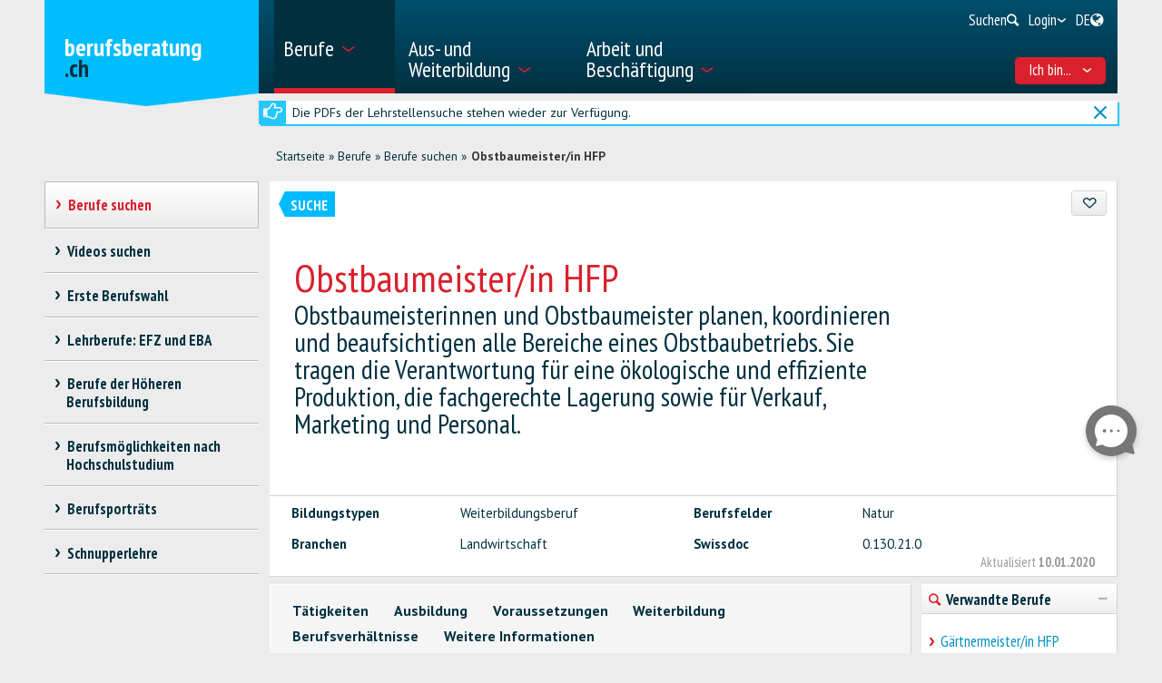

--- FILE ---
content_type: application/javascript; charset=UTF-8
request_url: https://sdbb.ladesk.com/scripts/button.php?ChS=UTF-8&C=Widget&i=ly83dwfy&p=__S__www.berufsberatung.ch%2Fdyn%2Fshow%2F1900%3Flang%3Dde%26idx%3D30%26id%3D4961
body_size: 1660
content:
function init_button_ly83dwfy(widget) {
    if (widget.isInitialized()) {
        return;
    }
    widget.initDateChanged('1767770285');
    widget.initCss('#{$buttonid} > div {border-radius:50%; margin:0; padding:0;}#{$buttonid} .circleRollButton:hover .circleRollButtonOuter {transform: rotate(-360deg);}#{$buttonid} .circleRollButton:hover .circleRollButtonInner {transform: rotate(360deg);}#{$buttonid} .circleRollButton:hover .circleRollButtonText {max-width:400px !important; border-radius: 0 !important; margin:20px 90px 20px 36px !important; opacity:1 !important;}@media print { #{$buttonid} { display:none}}   ');
    widget.initHtml('<div style="right: 20px;top: 66%; margin-top: -36px;-ms-transform-origin:100% 50%; -webkit-transform-origin:100% 50%; transform-origin:100% 50%; z-index: 999997; position: fixed;"><!-- CircleRoll --><div class=\'circleRollButton\' style=\'background: #777777;background: -moz-linear-gradient(45deg, #777777 0%, #777777 100%);background: -webkit-linear-gradient(45deg, #777777 0%,#777777100%);background: linear-gradient(45deg, #777777 0%,#777777 100%);color:#FFFFFF;font-size:18px;font-weight:bold;position:relative;cursor:pointer;z-index:0;width:auto;display:inline-block;height:56px;margin:8px;border-radius:200px;font-family:Arial,Helvetica,sans-serif;min-width:24px; box-sizing:border-box; box-shadow:0 3px 6px rgba(0,0,0,0.2);\'><div class=\'circleRollButtonText\' style=\'white-space:nowrap; overflow:hidden; text-overflow:ellipsis; text-align:right; line-height:18px; padding:0; border-radius:200px; transition: all ease 0.5s, border-radius linear 0.05s; max-width:0px; box-sizing:border-box; margin:20px 30px 20px 26px; opacity:0;\'>Chat offline</div><div class=\'circleRollButtonSpin\' style=\'position:absolute; right:-8px; top:-8px; transform-origin:50% 50%; width:72px; height:72px;\'><div class=\'circleRollButtonOuter\' style="background: url(\'data:image/svg+xml,%3Csvg%20xmlns%3D%22http%3A%2F%2Fwww.w3.org%2F2000%2Fsvg%22%20xmlns%3Axlink%3D%22http%3A%2F%2Fwww.w3.org%2F1999%2Fxlink%22%20version%3D%221.1%22%20id%3D%22Layer_1%22%20x%3D%220px%22%20y%3D%220px%22%20viewBox%3D%220%200%20168%20168%22%20xml%3Aspace%3D%22preserve%22%20enable-background%3D%22new%200%200%20168%20168%22%3E%0A%20%20%3Cstyle%20type%3D%22text%2Fcss%22%3E%0A%20%20%20%20%0A%09.st0%7Bfill%3A%23777777%3B%7D%0A%09.st1%7Bfill%3Anone%3B%7D%0A%0A%20%20%3C%2Fstyle%3E%0A%20%20%3Cg%3E%0A%20%20%20%20%3Cpath%20class%3D%22st0%22%20d%3D%22M129.9%2038.4c-25.8-25.8-68-25.2-93%201.8%20-23.3%2025.1-22.7%2064.5%201.3%2088.9%2021.2%2021.7%2053.9%2025.2%2078.8%2010.5%201.5-0.9%203.2-1.1%204.9-0.7l18.4%205.1c2.2%200.6%204.3-1.4%203.7-3.7l-5-18.2c-0.5-1.7-0.2-3.4%200.7-4.9C154.5%2092.4%20151.3%2059.8%20129.9%2038.4z%22%2F%3E%0A%20%20%20%20%3Cellipse%20transform%3D%22matrix(0.7071%20-0.7071%200.7071%200.7071%20-34.6941%2084.199)%22%20class%3D%22st1%22%20cx%3D%2284.3%22%20cy%3D%2284%22%20rx%3D%2283.4%22%20ry%3D%2283.4%22%2F%3E%0A%20%20%3C%2Fg%3E%0A%3C%2Fsvg%3E\'); width: 72px; height: 72px; display:block; position:absolute; transition: transform ease-out 0.9s;"></div><div class=\'circleRollButtonInner\' style="background: url(\'data:image/svg+xml,%3Csvg%20xmlns%3D%22http%3A%2F%2Fwww.w3.org%2F2000%2Fsvg%22%20xmlns%3Axlink%3D%22http%3A%2F%2Fwww.w3.org%2F1999%2Fxlink%22%20version%3D%221.1%22%20id%3D%22Layer_1%22%20x%3D%220px%22%20y%3D%220px%22%20viewBox%3D%220%200%20168%20168%22%20xml%3Aspace%3D%22preserve%22%20enable-background%3D%22new%200%200%20168%20168%22%3E%0A%20%20%3Cstyle%20type%3D%22text%2Fcss%22%3E%0A%20%20%20%20%0A%09.st0%7Bfill%3A%23FFFFFF%3B%7D%0A%09.st1%7Bfill%3Anone%3B%7D%0A%0A%20%20%3C%2Fstyle%3E%0A%20%20%3Cg%3E%0A%20%20%20%20%3Cpath%20class%3D%22st0%22%20d%3D%22M113.8%20113.8c16.8-16.8%2016.4-44.4-1.2-60.7%20-16.4-15.2-42.1-14.8-58.1%200.8%20-14.2%2013.9-16.4%2035.2-6.8%2051.5%200.6%201%200.7%202.1%200.4%203.2l-3.3%2012c-0.4%201.5%200.9%202.8%202.4%202.4l11.9-3.3c1.1-0.3%202.2-0.1%203.2%200.5C78.5%20129.9%2099.8%20127.8%20113.8%20113.8z%22%2F%3E%0A%20%20%20%20%3Cellipse%20transform%3D%22matrix(0.7071%20-0.7071%200.7071%200.7071%20-34.7943%2083.9992)%22%20class%3D%22st1%22%20cx%3D%2284%22%20cy%3D%2284%22%20rx%3D%2254.5%22%20ry%3D%2254.5%22%2F%3E%0A%20%20%3C%2Fg%3E%0A%3C%2Fsvg%3E\'); width: 72px; height: 72px; display:block; position:absolute; transition: transform ease-out 0.9s;"></div><div class=\'circleRollButtonIcon\' style=\'background: url(data:image/svg+xml,%3Csvg%20xmlns%3D%22http%3A%2F%2Fwww.w3.org%2F2000%2Fsvg%22%20xmlns%3Axlink%3D%22http%3A%2F%2Fwww.w3.org%2F1999%2Fxlink%22%20version%3D%221.1%22%20id%3D%22Layer_1%22%20x%3D%220px%22%20y%3D%220px%22%20viewBox%3D%220%200%20168%20168%22%20xml%3Aspace%3D%22preserve%22%20enable-background%3D%22new%200%200%20168%20168%22%3E%0A%20%20%3Cstyle%20type%3D%22text%2Fcss%22%3E%0A%20%20%20%20%0A%09.st0%7Bfill%3A%23777777%3B%7D%0A%0A%20%20%3C%2Fstyle%3E%0A%20%20%3Cg%3E%0A%20%20%20%20%3Cpath%20class%3D%22st0%22%20d%3D%22M99.3%2084c0%200.9%200.3%201.6%200.9%202.3%200.6%200.6%201.4%200.9%202.3%200.9%200.9%200%201.6-0.3%202.2-0.9%200.6-0.6%200.9-1.4%200.9-2.3%200-0.9-0.3-1.6-0.9-2.3%20-0.6-0.6-1.4-0.9-2.2-0.9%20-0.9%200-1.6%200.3-2.3%200.9C99.6%2082.4%2099.3%2083.1%2099.3%2084L99.3%2084zM99.3%2084%22%2F%3E%0A%20%20%20%20%3Cpath%20class%3D%22st0%22%20d%3D%22M87.3%2086.7c0.7-0.7%201.1-1.6%201.1-2.7%200-1.1-0.4-2-1.1-2.7%20-0.7-0.7-1.6-1.1-2.7-1.1%20-1.1%200-2%200.4-2.7%201.1%20-0.7%200.7-1.1%201.6-1.1%202.7%200%201.1%200.4%202%201.1%202.7%200.7%200.7%201.6%201.1%202.7%201.1C85.7%2087.8%2086.6%2087.5%2087.3%2086.7L87.3%2086.7zM87.3%2086.7%22%2F%3E%0A%20%20%20%20%3Cpath%20class%3D%22st0%22%20d%3D%22M71.3%2084c0-1.2-0.4-2.3-1.3-3.1%20-0.9-0.9-1.9-1.3-3.1-1.3%20-1.2%200-2.3%200.4-3.1%201.3%20-0.9%200.9-1.3%201.9-1.3%203.1%200%201.2%200.4%202.3%201.3%203.1%200.9%200.9%201.9%201.3%203.1%201.3%201.2%200%202.3-0.4%203.1-1.3C70.8%2086.3%2071.3%2085.2%2071.3%2084L71.3%2084zM71.3%2084%22%2F%3E%0A%20%20%3C%2Fg%3E%0A%3C%2Fsvg%3E); width: 72px; height: 72px; display:block; position:absolute;\'></div></div></div></div>');
    widget.setTitleName('Contact us button');
    widget.onOffline();
    widget.initForm('scripts/generateWidget.php?v=5.60.2.20251221133221&t=1767770285&cwid=ly83dwfy', '500', '753', 'C', '', '1');

}
var widgets = LiveAgent.instance.getWidgetsByWidgetId('ly83dwfy');
var widgetsLength = widgets.length;
for (var i = 0; i < widgetsLength; i++) {
    init_button_ly83dwfy(widgets[i]);
}
